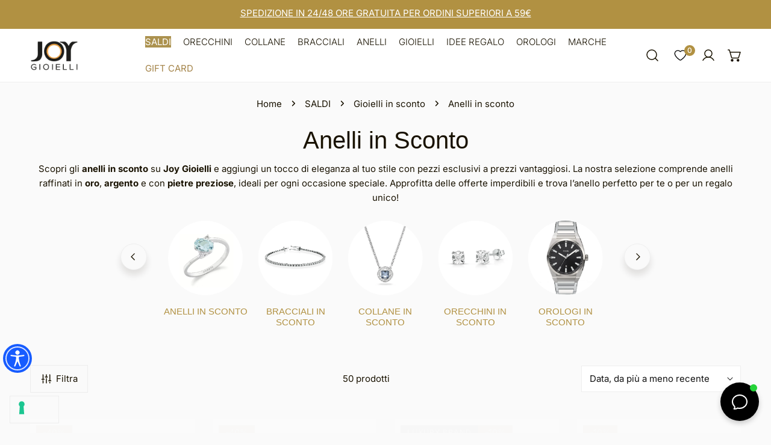

--- FILE ---
content_type: text/css
request_url: https://www.joygioielli.com/cdn/shop/t/29/assets/theme.css?v=87573657401467511421767771874
body_size: 5140
content:
.container,.container-narrow{padding-left:1.5rem;padding-right:1.5rem;width:100%;margin:0 auto;max-width:calc(var(--container-width, 1280px) + var(--fluid-offset) * 2)}@media (min-width: 1280px){.container,.container-narrow{padding-left:var(--fluid-offset, 5rem);padding-right:var(--fluid-offset, 5rem)}}.container-narrow{max-width:var(--narrow-container-width, 86rem)}.container-fluid{width:100%;margin:0 auto;padding-left:15px;padding-right:15px;max-width:calc(var(--fluid-container-width, 1620px) + var(--fluid-offset) * 2)}@media (min-width: 1280px){.container-fluid{padding-left:var(--fluid-offset, 5rem);padding-right:var(--fluid-offset, 5rem)}}.critical-hidden{display:inherit}.section__header{padding-bottom:var(--header-padding-bottom)}.container-full .section__header{padding-left:1.5rem;padding-right:1.5rem}.section__header.spacing--large{--header-padding-bottom: var(--header-padding-bottom-large)}@media (max-width: 639.98px){.section__header{--header-padding-bottom: var(--header-padding-bottom-mobile)}}.reverse-header .section__header{flex-flow:column-reverse}.section__header-with--button{align-items:center}.section__header-with--button>a.btn{margin-top:1.2rem}.section__header-with--button.text-left{align-items:flex-start}.section__header-with--button.text-right{align-items:flex-end}@media (min-width: 768px){.section__header-with--button.md\:text-left,.section__header-with--button.md\:text-center{justify-content:space-between;flex-direction:row!important;align-items:center}.section__header-with--button.md\:text-left>a.btn,.section__header-with--button.md\:text-center>a.btn{margin-top:0}.section__header-with--button.md\:text-right{justify-content:space-between;flex-direction:row-reverse!important;align-items:center}.section__header-with--button.md\:text-right>a.btn{margin-top:0}}.section__header--vertical .section__header--button{margin-top:2.4rem}@media (max-width: 639.98px){.section__header--vertical .section__header--button{margin-top:1.2rem}}.section__header--horizontal .section__subheading{margin-bottom:1.2rem}.section__header--horizontal .section__description{margin-top:1.2rem}@media (max-width: 767.98px){.section__header--horizontal .section__header--button{margin-top:1.2rem}}.section__heading{margin-bottom:0}.section__subheading{text-transform:uppercase;font-weight:700;color:rgba(var(--color-foreground),.75);margin-bottom:2.4rem}@media (max-width: 639.98px){.section__subheading{margin-bottom:1.2rem}}.section__description{margin-top:2.4rem}.flex-col-reverse .section__description{margin:0 0 1rem}.section__footer{margin-top:4rem}.shopify-policy__container{max-width:var(--container-width)!important}.f-section,#MainContent .shopify-policy__container{margin-top:var(--spacing-sections-mobile);margin-bottom:var(--spacing-sections-mobile)}@media (min-width: 768px){.f-section,#MainContent .shopify-policy__container{margin-top:var(--spacing-sections-desktop);margin-bottom:var(--spacing-sections-desktop)}}.f-section--flush{margin-top:0}.flush-top{margin-top:calc(var(--spacing-sections-mobile) * -1)}@media (min-width: 768px){.flush-top{margin-top:calc(var(--spacing-sections-desktop) * -1)}}.flush-bottom{margin-bottom:calc(var(--spacing-sections-mobile) * -1)}@media (min-width: 768px){.flush-bottom{margin-bottom:calc(var(--spacing-sections-desktop) * -1)}}.f-page-loading{overflow:hidden}.f-page-transition{position:fixed;top:0;left:0;width:100%;height:100%;z-index:999999;background:#fff;pointer-events:none;display:flex;align-items:center;justify-content:center;max-width:100vw;max-height:100vh}.f-page-transition.fade-out{opacity:0;animation:f-fade-out .45s ease forwards}.f-page-transition.fade-in{opacity:1;animation:f-fade-in .45s ease forwards}@keyframes pageTransitionSpinner{0%{transform:rotate(0)}50%{transform:rotate(180deg)}to{transform:rotate(360deg)}}.f-page-transition__spinner-content div{position:absolute;animation:pageTransitionSpinner 1s linear infinite;width:80px;height:80px;top:10px;left:10px;border-radius:50%;box-shadow:0 2px #0000004d;transform-origin:40px 41px}.f-page-transition__spinner{width:80px;height:80px;display:inline-block;overflow:hidden;background:transparent}.f-page-transition__spinner-content{width:100%;height:100%;position:relative;transform:translateZ(0) scale(.8);backface-visibility:hidden;transform-origin:0 0}.f-page-transition__spinner-content div{box-sizing:content-box}.f-card{border-radius:var(--card-corner-radius)}.f-card>.f-image{border-radius:var(--card-corner-radius)}.f-section-padding{padding-top:min(6rem,var(--section-padding-top, 0) * .75);padding-bottom:min(6rem,var(--section-padding-bottom, 0) * .75)}@media screen and (min-width: 1280px){.f-section-padding{padding-top:var(--section-padding-top, 0);padding-bottom:var(--section-padding-bottom, 0)}}.text-current{color:currentColor}.text-black{color:#000}.text-white{color:#fff}.text-gray{color:#e5e7eb}.text-red{color:#dc2626}.text-green{color:#16a34a}.text-primary{color:var(--color-primary)}.text-subtext{color:rgba(var(--color-foreground),.75)}.text-body{color:var(--color-text-body)}.text-heading{color:var(--color-text-heading)}.text-product-title{color:var(--color-product-title)}.mega-subtitle,.text-subheading{text-transform:var(--font-subheading-transform);font-size:var(--font-subheading-size, 16px);letter-spacing:var(--font-subheading-spacing, 0px);font-family:var(--font-subheading-family);font-weight:var(--font-subheading-weight)}.bg-main{background-color:var(--color-bg-1)}.bg-secondary{background-color:var(--color-bg-2)}.bg-field{background-color:var(--color-field-bg)}.bg-btn{background-color:var(--color-btn-bg)}.text-base,.text-medium,.text-desc-base{font-size:var(--font-body-size)}.text-sm,.text-small{font-size:1.4rem;line-height:2rem}.text-xs,.text-extra-small{font-size:1.2rem;line-height:1.6rem}.text-lg,.text-large{font-size:1.8rem;line-height:2.8rem}.text-xl,.text-extra-large{font-size:2rem;line-height:2.8rem}.text-h1{font-size:var(--font-h1-size)}.text-h2{font-size:var(--font-h2-size)}.text-h3{font-size:var(--font-h3-size)}.text-h4{font-size:var(--font-h4-size)}.text-h5{font-size:var(--font-h5-size)}.text-h6{font-size:var(--font-h6-size)}.text-desc-sm{font-size:calc(var(--font-body-size) * .85)}.text-desc-lg{font-size:calc(var(--font-body-size) * 1.2)}.text-upper{--btn-transform: uppercase;text-transform:uppercase}.text-lowercase{--btn-transform: lowercase;text-transform:lowercase}.text-capitalize{--btn-transform: capitalize;text-transform:capitalize}.text-normal{--btn-transform: none;text-transform:none}.whitespace-nowrap{white-space:nowrap}.font-light{font-weight:300}.font-normal{font-weight:400}.font-medium{font-weight:500}.font-semibold{font-weight:600}.font-bold{font-weight:700}.font-extrabold{font-weight:800}.font-black{font-weight:900}.font-body{font-family:var(--font-body-family)!important;font-weight:var(--font-body-weight)!important;font-style:var(--font-body-style)!important}.font-body-bolder{font-family:var(--font-body-family)!important;font-weight:var(--font-body-weight-bolder)!important;font-style:var(--font-body-style)!important}.font-heading{font-family:var(--font-heading-family)!important;font-weight:var(--font-heading-weight)!important;font-style:var(--font-heading-style)!important}.text-product-title{font-size:var(--font-pcard-title-size, 16px);color:var(--color-product-title);text-transform:var(--product-title-transform);font-weight:var(--font-pcard-title-weight)!important}.letter-tighter{letter-spacing:-.05em}.letter-tight{letter-spacing:-.025em}.letter-none{letter-spacing:0}.letter-wide{letter-spacing:.025em}.letter-wider{letter-spacing:.05em}.letter-widest{letter-spacing:.1em}.absolute{position:absolute}.relative{position:relative}.fixed{position:fixed}.sticky{position:sticky}.static{position:static}.inset-full{top:0;right:0;bottom:0;left:0}.inset-center{top:50%;left:50%;transform:translate3d(-50%,-50%,0)}.bg-none{background:none}.bg-fixed{background-attachment:fixed}.bg-cover{background-size:cover}.bg-contain{background-size:contain}.bg-auto{background-size:auto}.bg-center{background-position:center}.bg-no-repeat{background-repeat:no-repeat}.border{border:1px solid var(--color-border)}.border-rounded{border-radius:3px}.border-none{border:none}.border-top{border-top:1px solid var(--color-border)}.border-bottom{border-bottom:1px solid var(--color-border)}.w-screen{width:100vw}.h-screen{height:100vh}.h-auto{height:auto}.transition{transition:.3s all}.transition-none{transition:none}.overflow--x-hidden{overflow-x:hidden}.overflow--y-hidden{overflow-y:hidden}.overflow-visible{overflow:visible}.overflow-auto{overflow:auto}.overflow-scroll{overflow:scroll}.flex-1{flex:1}.flex-0{flex:0 0 auto}.flex-none{flex:none}.flex-wrap{flex-wrap:wrap}.flex-row-reverse{flex-direction:row-reverse}.flex-col-reverse{flex-direction:column-reverse}.bg-image{position:absolute;left:0;top:0;width:100%;height:100%;pointer-events:none}.bg-image img{width:100%;height:100%;object-fit:cover}.f-video__bg{display:block;max-width:100%;position:absolute;top:0;left:0;height:100%;width:100%;overflow:hidden;pointer-events:none}.f-video__bg iframe,.f-video__bg video{display:block;position:absolute;width:300%;height:100%;left:-100%;top:0;max-width:none;border:none}@media (min-width: 640px){.f-video__bg iframe,.f-video__bg video{left:auto;width:100%;object-fit:cover}}.f-video-wrapper[loading]{display:flex;align-items:center;justify-content:center;height:100%;width:100%;background:#0000004d}.f-video-wrapper[loading]:after{content:"";box-sizing:border-box;width:40px;height:40px;border-radius:50%;border-top:3px solid rgb(255,255,255);border-left:3px solid rgb(255,255,255);border-right:3px solid rgba(255,255,255,0);animation:f-spinner-smooth .6s linear infinite;z-index:100}.f-video-wrapper[loading]:before{animation-delay:-.5s}.bg-overlay{background:var(--color-overlay-bg, #000);opacity:calc(var(--color-overlay-alpha, 40) * 1%);position:absolute;left:0;top:0;width:100%;height:100%;pointer-events:none}.mega-title{font-size:var(--font-h2-size);line-height:1.4}.mega-title--large{font-size:var(--font-h1-size);line-height:1.25}@media (max-width: 639.98px){.mega-title{font-size:var(--font-h3-size)}}.mega-description{font-size:var(--font-body-size)}.mega-description--large{font-size:var(--font-h6-size)}@media (max-width: 639.98px){.mega-description--large{font-size:var(--font-body-size)}}.f-text-blocks>*{margin:2.4rem 0 0}.f-text-blocks>*:first-child{margin-top:0}.f-text-blocks>*:only-child{margin:0}.f-text-blocks>.f-text-blocks__btn:last-child{margin-top:3.2rem}.f-text-blocks.f-slider__content>.f-text-blocks__btn:last-child{margin-top:4rem}.f-text-blocks__btn{display:inline-flex;align-items:center;gap:2rem}@media (max-width: 639.98px){.f-text-blocks .text-subheading+*{margin-top:1.2rem}.f-text-blocks.f-slider__content>.f-text-blocks__btn:last-child{margin-top:3.2rem}.f-text-blocks.f-slider__content .text-subheading+*{margin-top:2.4rem}}.prevent-scroll{overflow:hidden}.scroll-container{overflow-y:auto}.scroll-container::-webkit-scrollbar{width:var(--f-scrollbar-width, 3px)}.scroll-container::-webkit-scrollbar-thumb{background:rgba(var(--color-foreground),.7);border-radius:2px}.scroll-container::-webkit-scrollbar-thumb:hover{background:rgba(var(--color-foreground),.8)}.icon-setting{width:20px;height:20px;margin-right:8px;stroke-width:1.5;fill:currentColor}.icon-setting--small{width:14px;height:14px}.icon-setting--medium{width:20px;height:20px}.icon-setting--large{width:24px;height:24px}.icon-setting.f-icon-tiktok{height:18px}.f-animate-pulse{animation:f-pulse 1s cubic-bezier(.4,0,.6,1) infinite;display:inline-flex}@keyframes f-pulse{50%{opacity:.5}}@keyframes f-fade-in{0%{opacity:0}to{opacity:1}}@keyframes f-fade-in-up{0%{opacity:0;transform:translate3d(0,30px,0)}to{opacity:1;transform:translateZ(0)}}@keyframes f-fade-out{0%{opacity:1}to{opacity:0}}@keyframes f-fade-out-down{0%{opacity:1;transform:translateZ(0)}to{opacity:0;transform:translate3d(0,30px,0)}}@keyframes textUnderlinedAnimatedKeyframes{0%{transform:scaleX(1);transform-origin:right}50%{transform:scaleX(0);transform-origin:right}51%{transform-origin:left}to{transform:scaleX(1)}}@keyframes inventory-pulse{0%{opacity:.6}to{transform:scale(2.5);opacity:0}}@keyframes f-spinner-smooth{to{transform:rotate(360deg)}}.f-mobile-nav .f-mobile-nav__inner{padding:2.4rem 2rem}@media (max-width: 1023.98px){.site-header__mobile-logo--center .mobile-nav-toggle{margin-top:6px}}.site-footer__copyright-wrapper{border-top:1px solid #dedede;width:100%;text-align:center;padding-top:10px}.site-footer__social-links,.site-footer__bottom-menu-payment{justify-content:center;width:100%}.site-footer__selectors{display:none}.site-footer__newsletter-description{display:flex;align-items:baseline;font-size:12px;margin-top:10px;text-align:left}.site-footer__newsletter-description input{margin-right:5px;position:relative;top:3px}.f-site-nav__dropdown--mega .f-site-nav__dropdown--level3 .f-site-nav__sub-link{padding:.1rem 0!important;font-size:14px}[data-index="4"] .f-grid-4-cols{grid-template-columns:1fr 2fr 1fr}[data-index="4"] .f-grid-4-cols .HeaderMenu-SubMenuList-2 .list-none{display:grid;grid-template-columns:repeat(2,minmax(0,1fr));flex:1;min-width:25rem}[data-index="7"] .f-grid-4-cols{grid-template-columns:8fr 3fr}[data-index="7"] .f-grid-4-cols .HeaderMenu-SubMenuList-1 .list-none{display:grid;grid-template-columns:repeat(4,minmax(0,1fr));flex:1;min-width:25rem}[data-index="7"] .f-grid-4-cols .HeaderMenu-SubMenuList-1 .list-none>li:nth-child(1),[data-index="7"] .f-grid-4-cols .HeaderMenu-SubMenuList-1 .list-none>li:nth-child(2){border-bottom:1px solid #dedede;padding:.6rem 0 1.3rem;margin-bottom:1.4rem}[data-index="7"] .f-grid-4-cols .HeaderMenu-SubMenuList-1 .list-none>li:nth-child(2){grid-column:span 3}[data-index="7"] .f-grid-4-cols>li:nth-child(2){background-color:#202020;padding:2rem;position:relative;top:-2rem}[data-index="7"] .f-grid-4-cols>li:nth-child(2)>.focus-inset,[data-index="7"] .f-grid-4-cols>li:nth-child(2)>.focus-inset:hover{color:#b4955c!important}[data-index="7"] .f-grid-4-cols>li:nth-child(2) a{color:#fff!important}[data-index="7"] .f-site-nav__dropdown--mega .f-site-nav__dropdown-inner>.list-none>.f-site-nav__sub-item:not(:last-child){border-right:0px}[data-index="7"] .f-site-nav__dropdown--mega ul.f-grid{gap:2rem}.variant-picker__option--soldout,.f-product-single__block-tax,.sticky-atc-bar .f-quantity{display:none}.f-modal-quickview .f-product-single__title{font-size:1.8rem}.f-single-product--information{row-gap:32px}.f-product-single__block-tax{display:none}.f-product-single__title{font-size:1.8rem}.custom-attributes{display:flex;flex-wrap:wrap;font-size:14px;//background-color:white;//padding:10px;//border:1px solid #eee}.custom-attributes .border-top{border:0px}.custom-attributes .border-top:first-letter{text-transform:uppercase}.custom-attributes .column{flex-basis:50%;box-sizing:border-box;padding:0 5px 5px 0}.custom-attributes .column .inner{background-color:#fff6;padding:5px;border:1px solid #eeeeee;height:100%}.custom-attributes .column .inner .font-medium{color:#ccac5d}.custom-attributes .column .inner img{float:left;width:30px;margin-right:10px}.f-product-single__block--title{margin-top:1rem}.f-product-single__block{margin:1.2rem 0!important}.f-price{font-weight:500;font-size:2.4rem}.f-product-single__block--custom_liquid{margin:0rem 0}.f-product-single__block--price{margin-bottom:.8rem}.f-product-single__block--variant_picker{margin-bottom:0rem!important}.f-product-single__block--buy_buttons{margin-top:1.5rem!important;margin-bottom:0!important}.f-product-single__block--inventory_status{margin-top:1.5rem!important}.f-inventory--low{--status-color: #ccac5d !important}[data-only-image=true] .f-grid-2-cols{grid-template-columns:repeat(1,minmax(0,1fr))}.f-inventory-status f-progress-bar{display:none!important}.f-inventory--low{--status-color: black !important}.f-inventory--icon-text{color:#000!important;font-weight:500}.f-price--on-sale .f-price-item--regular{color:rgba(var(--color-foreground),.4)!important;font-size:1.8rem}.f-price,.product-card__title{color:#000}.product-card__vendor{color:#ccac5d!important;font-weight:500}@media (min-width: 768px){#MainContent .shopify-policy__container{margin-top:50px}}#MainContent .shopify-policy__container h1{color:#ccac5d}#MainContent .shopify-policy__container h2.tt-title strong{font-weight:500;font-size:var(--font-h3-size)}.shopify-policy__body .rte span{font-family:var(--font-body-family)!important;font-style:var(--font-body-style)!important}h1,h2,h3,h4,h5,h6,.h1,.h2,.h3,.h4,.h5,.h6,.h0,.h-xl{font-weight:300!important}.page-misure #page_misure h2{display:none}.page-misure h1{max-width:900px;margin:auto;text-align:left;padding:4rem 4rem 2rem;color:#000;background-color:#dbd5c3}#page_misure{max-width:900px;margin:auto}[id^=PopupModal-SizeChart-template] .f-modal__inner,#page_misure .misure_header{background-color:#dbd5c3}[id^=PopupModal-SizeChart-template] .f-modal__inner,[id^=PopupModal-SizeChart-template] .rte.py-md.px-sm{padding:0}[id^=PopupModal-SizeChart-template] .rte.py-md.px-sm p,#page_misure .rte.py-md.px-sm p{margin:0}[id^=PopupModal-SizeChart-template] .rte.py-md.px-sm h2,#page_misure h1{padding:4rem 4rem 0;color:var(--color-btn-bg)}[id^=PopupModal-SizeChart-template] .rte.py-md.px-sm h2+p,#page_misure h2+p{padding:0rem 4rem 1rem;color:#000}[id^=PopupModal-SizeChart-template] .rte.py-md.px-sm p img,#page_misure p img{width:100%}[id^=PopupModal-SizeChart-template] .rte.py-md.px-sm table,#page_misure table{background-color:#fff;padding:4rem;width:100%;table-layout:auto}[id^=PopupModal-SizeChart-template] .rte.py-md.px-sm table tbody tr:nth-child(odd),#page_misure table tbody tr:nth-child(odd){background-color:#f6f6f6}[id^=PopupModal-SizeChart-template] .rte.py-md.px-sm table td,#page_misure table td{text-align:center;padding:9px 0}@media (max-width: 1023.98px){[id^=PopupModal-SizeChart-template] .rte.py-md.px-sm h2,#page_misure h2{padding:4rem 2rem 0;color:#000}[id^=PopupModal-SizeChart-template] .rte.py-md.px-sm h2+p,#page_misure h2+p{padding:0rem 2rem;color:#000}[id^=PopupModal-SizeChart-template] .rte.py-md.px-sm table,#page_misure table{padding:2rem}}#fidelity-joy-logo img{max-width:234px;height:auto;margin:auto}#fidelity-joy-logo responsive-image{--aspect-ratio: 2!important}#fidelity-joy-logo.f-hero--small{--hero-height: 18rem}@media (min-width: 768px){#fidelity-joy-logo.f-hero--small{--hero-height: 24rem}}#mapLL{height:600px;width:100%;z-index:98}.stores-list a.link-store{text-decoration:none}.stores-list .multicolumn-card__info{padding:20px;background-color:#fff;margin-top:0}.stores-list .multicolumn-card__info .rte{margin-top:0rem}.stores-list .multicolumn-card__info h2{color:#ccac5d}@media (min-width: 1024px){.site-header--design-1 .site-header__center{flex:4!important}}.f-customer h4.form-message{font-size:17px!important;text-transform:none}.f-site-nav__arrow{display:none}.custom-product-su-misura{padding:20px 20px 10px;background-color:#fff;border:1px solid #eee}.custom-product-su-misura p{margin-bottom:0}.custom-product-su-misura a{text-decoration:underline}.custom-product-su-misura .form-label{display:none}.custom-product-su-misura .form-control{margin-top:20px;background-color:#ffffff80}.custom-product-su-misura .mb-2{margin-bottom:15px;color:#ccac5d;text-transform:uppercase}.custom-product-su-misura .mb-2 strong{font-weight:500}.custom-product-su-misura .open-size-chart .btn--link{margin-top:10px}.f-search-drawer .f-drawer__header #f-search-drawer-input{border-bottom:solid 1px #ddd}.f-search-drawer .f-drawer__header .f-search-drawer__field .input-focus-border{background:#ddd}@media only screen and (min-width: 1024px){#Drawer-Search{width:100%;min-height:0;height:auto}.f-search-drawer .f-drawer__header{padding:4rem 22rem!important;background:#fff}.clerk.clerk-instant-search-container.clerk-live-search-container.clerk-instant-search-visible{right:20px}}.btn{text-transform:uppercase!important}.product-card .product-card__vendor{font-size:1.8rem!important;font-weight:500}.product-card .f-price{font-size:1.8rem!important;font-weight:500;color:#000}.product-card .product-card__title{font-weight:300!important}.f-product-quickview .f-product__vendor{font-size:1.8rem!important;font-weight:500;color:#ccac5d;margin-bottom:0}.f-product-quickview .f-price-item{font-size:1.8rem!important;color:#000;font-weight:500}.f-site-nav__sub-item:not(.f-site-nav__sub-item--level3)>.f-site-nav__sub-link[href="/collections/orecchini-in-sconto"],.f-site-nav__sub-item:not(.f-site-nav__sub-item--level3)>.f-site-nav__sub-link[href="/collections/collane-in-sconto"],.f-site-nav__sub-item:not(.f-site-nav__sub-item--level3)>.f-site-nav__sub-link[href="/collections/bracciali-in-sconto"],.f-site-nav__sub-item:not(.f-site-nav__sub-item--level3)>.f-site-nav__sub-link[href="/collections/anelli-in-sconto"],.f-site-nav__sub-item:not(.f-site-nav__sub-item--level3)>.f-site-nav__sub-link[href="/collections/offerte-orologi"],.f-site-nav__sub-item:not(.f-site-nav__sub-item--level3)>[href="/collections/offerte-gioielli"],.f-site-nav__sub-item:not(.f-site-nav__sub-item--level3)>[href="/collections/offerte"],.f-site-nav__sub-item:not(.f-site-nav__sub-item--level3)>[href="/collections/idee-regalo"]{color:#b4955c!important}.f-site-nav__sub-item:not(.f-site-nav__sub-item--level3)>.f-site-nav__sub-link[href="/collections/orecchini-in-sconto"] span:after,.f-site-nav__sub-item:not(.f-site-nav__sub-item--level3)>.f-site-nav__sub-link[href="/collections/collane-in-sconto"] span:after,.f-site-nav__sub-item:not(.f-site-nav__sub-item--level3)>.f-site-nav__sub-link[href="/collections/bracciali-in-sconto"] span:after,.f-site-nav__sub-item:not(.f-site-nav__sub-item--level3)>.f-site-nav__sub-link[href="/collections/anelli-in-sconto"] span:after,.f-site-nav__sub-item:not(.f-site-nav__sub-item--level3)>.f-site-nav__sub-link[href="/collections/offerte-orologi"] span:after,.f-site-nav__sub-item:not(.f-site-nav__sub-item--level3)>[href="/collections/offerte-gioielli"] span:after,.f-site-nav__sub-item:not(.f-site-nav__sub-item--level3)>[href="/collections/offerte"] span:after,.f-site-nav__sub-item:not(.f-site-nav__sub-item--level3)>[href="/collections/idee-regalo"] span:after{width:100%!important}.f-mobile-nav__subitem [href="/collections/orecchini-in-sconto"],.f-mobile-nav__subitem [href="/collections/collane-in-sconto"],.f-mobile-nav__subitem [href="/collections/bracciali-in-sconto"],.f-mobile-nav__subitem [href="/collections/anelli-in-sconto"],.f-mobile-nav__subitem [href="/collections/offerte-orologi"],.f-mobile-nav__subitem [href="/collections/offerte-gioielli"],.f-mobile-nav__subitem [href="/collections/offerte"],.f-mobile-nav__subitem [href="/collections/idee-regalo"]{color:#b4955c!important;text-decoration:underline;font-weight:500}.f-mobile-nav__sub-item.f-mobile-nav__sub-item--level3 a{color:inherit!important;text-decoration:none!important;font-weight:400}@media (max-width: 639.98px){.f-popup__image{max-height:416px;margin:-3rem -3rem 2rem!important;padding:0}}.f-section .f-customer.f-customer__account h1{text-align:center;color:#ccac5d}.f-section .f-customer.f-customer__account>div:first-child{text-align:center}@media (min-width: 768px){.f-cart__footer>*{width:55rem!important}.f-cart__footer .totals{justify-content:space-between!important}.f-cart__footer .tax-note{text-align:left!important}}.cart-custom-section-wrap{margin:0;text-align:left;padding:20px 20px 15px;background-color:#fff;border:solid 1px #e9e7e7;margin-bottom:1.2rem}.cart-custom-section-wrap p{margin-bottom:0}.f-radio input,.f-radio .checkmark{border-radius:100%}.f-radio+.f-radio{margin-left:30px}.cart-custom-section-title{text-transform:uppercase;font-weight:600;color:#000}.invalid-feedback{color:red}.f-cart-item__details>*{max-width:none!important}.cart__checkout-button{margin-top:2rem}.f-checkbox input{border:1px solid #444444!important}.f-checkbox .checkmark{position:absolute;left:1px}.f-checkbox{padding-left:30px!important}.f-popup__teaser{left:auto!important;right:7rem!important}.hero-link-banner{width:100%;height:100%;display:block;position:absolute;left:0;top:0}.bg-luxury{margin-left:-1.6rem;padding-left:1.6rem}.bg-luxury svg,.bg-luxury>a.f-mobile-nav__sub-link{color:#ccac5d!important}.bg-luxury .f-mobile-nav__sub-item.f-mobile-nav__sub-item--level3 a.f-mobile-nav__sub-link{color:#ccac5d!important}@media (max-width: 639.98px){body .iubenda-tp-alert-btn[data-tp-float][data-tp-float=bottom-left],body .iubenda-tp-alert-btn[data-tp-float][data-tp-float=bottom-right],body .iubenda-tp-btn[data-tp-float][data-tp-float=bottom-left],body .iubenda-tp-btn[data-tp-float][data-tp-float=bottom-right],body .iubenda-uspr-btn[data-tp-float][data-tp-float=bottom-left],body .iubenda-uspr-btn[data-tp-float][data-tp-float=bottom-right]{bottom:70px!important;left:0!important}}@media (max-width: 639.98px){.f-popup__image{display:none}}.f-cart-drawer__buttons [type=submit]{display:none}.f-cart-drawer__buttons .btn--secondary{width:100%;--color-border: var(--color-btn-bg);background:var(--color-btn-bg);color:var(--color-btn-text);border:none}.f-badge.f-badge--luxury{color:#fff;background-color:#202020;text-transform:uppercase;font-size:12px;font-weight:500;letter-spacing:1px;float:right}.f-product-single .f-badge.f-badge--luxury{margin-top:3px}.f-facets__container--drawer .f-facets__wrapper{padding:2.4rem 3rem!important}.f-mobile-nav__inner{padding:2.4rem 2rem!important}.mobile-sticky-bar .btn{text-transform:none!important}.f-facets__item span:first-letter{text-transform:uppercase}.hidden-filter,.sticky-atc-bar__variant-select{display:none}@media (max-width: 639.98px){.f-popup__teaser{display:none!important}}@media (max-width: 1023.98px){.site-header__search.f-tablet-hidden{display:block}}@media (max-width: 639.98px){.site-header__search.f-tablet-hidden{display:none}.breadcrumbs--sep{margin:0 .5rem!important}.breadcrumbs{padding-top:0}}[data-index="7"] .f-grid-4-cols .HeaderMenu-SubMenuList-1>ul.list-none{column-count:4;display:block;padding-top:60px;position:relative}[data-index="7"] .f-grid-4-cols .HeaderMenu-SubMenuList-1>ul.list-none>li:nth-child(1){position:absolute;top:-10px;width:50%;left:0;border:0;margin:0}[data-index="7"] .f-grid-4-cols .HeaderMenu-SubMenuList-1>ul.list-none>li:nth-child(2){position:absolute;top:16px;width:100%;left:0;padding-bottom:4px}.f-mobile-nav__sub-item.f-mobile-nav__sub-item--level3 a.f-mobile-nav__sub-link[href="/collections/pandora"]{color:#b4955c!important;font-weight:700}[data-index="7"] .f-grid-4-cols .HeaderMenu-SubMenuList-1>ul.list-none [href="/collections/pandora"]{color:#b4955c!important;font-weight:700}[data-index="7"] .f-grid-4-cols .HeaderMenu-SubMenuList-1>ul.list-none [href="/collections/pandora"]:hover{color:currentColor!important}a.prvw__branding_link{display:none}.f-mobile-nav__arrow{width:100%!important;right:0!important;padding-right:6px}.f-mobile-nav__arrow-icon{justify-content:end!important}.f-product-single__info .cart-custom-section-wrap{background-color:#fff6;border:1px solid #eeeeee}.product-card__badge.badge-novita{left:auto;right:1rem}.f-badge--novita,.f-badge.f-badge--novita{background:#ccac5d;text-transform:uppercase;font-size:12px;font-weight:500;padding:.4rem 1rem;float:right}.f-product-single__block--custom_liquid .f-badge--novita,.f-product-single__block--custom_liquid .f-badge.f-badge--novita{top:2px;padding:2px 10px}.f-product-single__block--custom_liquid .f-badge.f-badge--luxury{margin-left:6px}@media (min-width: 760px){[data-section-type=collection-list] .xl\:f-grid-1-cols{max-width:150px;margin:auto}[data-section-type=collection-list] .xl\:f-grid-2-cols{max-width:300px;margin:auto}[data-section-type=collection-list] .xl\:f-grid-3-cols{max-width:500px;margin:auto}[data-section-type=collection-list] .xl\:f-grid-4-cols{max-width:700px;margin:auto}}[data-section-type=collection-list] .f-grid-1-cols,[data-section-type=collection-list] .f-grid-2-cols,[data-section-type=collection-list] .f-grid-3-cols,[data-section-type=collection-list] .f-grid-4-cols{justify-content:center}.gift-card__buttons{max-width:300px!important}.f-customer__register .login-with-account{margin-bottom:20px!important}.f-customer__register .login-with-account+.login-with-account{margin-bottom:40px!important;text-align:justify}.mb-40{margin-bottom:40px}@media (min-width: 760px){.fidelity-col{width:70%}}.f-hero__button-list{list-style:none;padding:0;display:inline-flex;align-items:center;gap:2rem}@media (max-width: 639.98px){.f-hero__button-list{display:inline-grid}}fieldset.js-filter{border:0px;padding:0}fieldset.js-filter legend{margin-bottom:0}.f-sharing__links{list-style:none;padding:0}.f-site-nav__dropdown--mega ul.menu_marche{grid-template-columns:75% 25%}.menu_marche_sub{column-count:3;column-gap:20px}
/*# sourceMappingURL=/cdn/shop/t/29/assets/theme.css.map?v=87573657401467511421767771874 */


--- FILE ---
content_type: text/css
request_url: https://www.joygioielli.com/cdn/shop/t/29/assets/cart-drawer.css?v=129548967273082975291757583978
body_size: 540
content:
.f-cart-drawer .f-drawer__header:after{content:"";right:2rem;left:2rem;position:absolute;bottom:0;height:1px;display:block;background-color:var(--color-border)}.f-cart-drawer__inner{padding-right:2px}.f-cart-drawer .f-drawer__scroller{padding:0 2rem}.f-cart-drawer .f-drawer__footer,.f-cart-drawer .f-drawer__header{padding-left:2rem;padding-right:2rem}.f-cart-drawer .f-drawer__header{padding:1.6rem 2rem}.f-cart-drawer .f-drawer__close{top:.8rem;right:1rem}.f-cart-drawer__item{padding:2rem 0}.f-cart-drawer__item+.f-cart-drawer__item{margin-top:1.6rem}@media (min-width: 768px){.f-cart-drawer__item{padding:2.4rem 0}}.f-cart-drawer__option{line-height:2.2rem;color:var(--color-foreground)}.f-cart-drawer__option:not(:only-child){margin-bottom:.2rem}.f-cart-drawer__product{display:flex;align-items:flex-start}.f-cart-drawer__product-image{width:80px;flex:0 0 auto}.f-cart-drawer__product-prices>*{font-weight:500}.f-cart-drawer__product-info{flex:1;padding-left:1.2rem}.f-cart-drawer__product-header{margin-bottom:4px}.f-cart-drawer__product-header+.f-cart-drawer__product-prices{margin-bottom:5px;margin-top:-2px}.f-cart-drawer__product-name{margin:0;padding-right:1.5rem}.f-cart-drawer__product-name:hover{color:var(--color-link-hover)}.f-cart-drawer__product-tuning{margin-top:12px;display:flex;align-items:center;justify-content:space-between}.f-cart-drawer__product .f-quantity{height:38px;width:110px}.f-cart-drawer__remove{font-family:var(--font-body-family);font-weight:var(--font-body-weight);font-style:var(--font-body-style);font-size:14px;height:auto!important;margin-left:12px;line-height:1!important;text-transform:capitalize}.f-cart-drawer__remove:after{bottom:0!important}.f-cart-drawer__notice{margin-bottom:10px}.f-cart-drawer__totals{padding:0;margin-bottom:.8rem}.f-cart-drawer__totals>*{margin:0}.f-cart-drawer .collapsible__content-inner{padding:2rem 0}.f-cart-drawer__shipping-message p:first-child{font-weight:700}.f-cart-drawer__shipping-buttons{margin-top:1.6rem}.f-cart-drawer__shipping-buttons .btn+.btn{margin-top:10px}.f-cart-drawer__empty-text,.f-cart-drawer__no-cookies-text,.f-cart-drawer__empty,.f-cart-drawer.is-empty .f-cart-drawer__items,.f-cart-drawer.is-empty .f-drawer__footer,.f-cart-drawer.is-empty .cart-link__count{display:none}.f-cart-drawer.is-empty .f-cart-drawer__empty-text,.f-cart-drawer.is-empty .f-cart-drawer__empty,.f-cart-drawer.cookies-disabled .f-cart-drawer__no-cookie-text{display:block}.f-cart-drawer__item .f-notification{margin-top:1rem}.f-cart-drawer .f-gift-wrapping{padding-bottom:1.3rem}.f-cart-drawer .f-gift-wrapping--label{padding-bottom:0}.f-cart-drawer .f-gift-wrapping--icon{top:4px;width:1.6rem;height:1.6rem}.f-cart-drawer .f-gift-wrapping--text{line-height:2.2rem}.f-cart-drawer .f-drawer__footer{border-top:1px solid var(--color-border);padding-bottom:2.4rem;padding-top:1.3rem}.f-cart-drawer .f-drawer__footer .collapsible__button{font-size:calc(var(--font-body-size) * 1px);padding-top:1.2rem;padding-bottom:1.2rem}.f-cart-drawer .f-drawer__footer .collapsible__button-text{line-height:2.4rem}.f-cart-drawer .f-drawer__footer .collapsible__content-inner{padding-left:3px;padding-right:3px}.f-cart-drawer .f-drawer__footer .f-drawer__gift-wrapping+.block{border-top:1px solid var(--color-border)}.f-cart-drawer__block-text,.f-cart-drawer__block-image{margin:1.6rem 0}.f-cart-drawer__discounts ul{padding-top:2rem}.f-cart-drawer__buttons.f-cart-drawer__view-cart{gap:8px}.f-cart-drawer__buttons.f-cart-drawer__view-cart [data-checkout-button]{flex:1}@media (max-width: 767.98px){.f-cart-drawer__buttons.f-cart-drawer__view-cart a{flex:1}}@media (min-width: 768px){.f-cart-drawer__buttons.f-cart-drawer__view-cart a{padding:0 2.9rem}}.f-cart-drawer__buttons .agree-terms{width:100%;padding-bottom:12px}.f-cart-drawer__buttons .f-checkbox{margin-top:0}.f-cart-drawer__buttons+.f-cart-drawer__block-subtotal{margin-top:6px}.f-cart-drawer__block-subtotal+.f-cart-drawer__buttons{margin-top:2rem}.f-cart-drawer__block-subtotal~.block{margin-top:16px}.f-cart-drawer .block+.f-cart-drawer__block-subtotal,.f-cart-drawer .block+.f-cart-drawer__buttons{margin-top:16px}.f-cart-drawer .f-incart{margin-top:15px}.f-cart-drawer__subtotal-value{font-weight:500;line-height:2.4rem}.f-cart-drawer__subtotal{font-weight:500;font-family:var(--font-body-family);line-height:2.6rem}.f-cart-drawer__empty{max-width:30rem;margin:0 auto;width:100%}.f-cart-drawer__empty .btn-cart-emtpy{width:100%}.f-cart-drawer__empty .btn-cart-emtpy:not(:last-child){margin-bottom:1.2rem}.f-cart-drawer__empty-text:not(:only-child){margin-bottom:2.4rem}.f-cart-drawer__empty-text{margin-top:3rem}.f-cart-drawer__product-price~.f-cart-drawer__product-price{margin-left:5px}.f-cart-recommendations__item{width:100%;margin-right:1.2rem}.f-cart-recommendations__title{line-height:1.625}.f-cart-recommendations__wrapper{margin-top:2rem}.f-cart-recommendations .flickity-page-dots{bottom:-2.4rem}.f-cart-recommendations .product-card{padding-bottom:0}.f-cart-recommendations .product-card .f-product-form{margin-bottom:0!important}.f-cart-recommendations .product-card--list .product-card__atc{width:4rem!important;height:4rem;justify-content:center;align-items:center;padding:0;border:1px solid var(--color-border)!important;margin-bottom:0!important;margin:0}.f-cart-recommendations .product-card--list .product-card__atc-icon{display:inline-flex}.f-cart-recommendations .product-card--list .product-card__atc-icon svg{width:2rem;height:2rem}.f-cart-recommendations .product-card--list .product-card__atc-text{display:none}.f-cart-recommendations .product-card--list .product-card__actions{position:absolute;left:auto;margin-top:0;right:10px;bottom:10px}.f-cart-recommendations .product-card--list .f-product-form{margin-right:0}.f-cart-recommendations .product-card--list .product-card__image-wrapper{width:8rem}.f-cart-recommendations .product-card__wrapper{padding:1rem}.f-cart-recommendations .product-card__badge{display:none}.foxkit-cart-countdown-hook,.foxkit-cart-goal-hook{padding:0 3rem}.foxkit-cart-countdown-hook:empty,.foxkit-cart-goal-hook:empty{display:none}.foxkit-cart-goal-hook foxkit-cart-goal{margin-bottom:15px;padding-top:10px}.foxkit-cartgoal__title{font-size:1.6rem}.f-incart .f-incart__title{font-size:16px}
/*# sourceMappingURL=/cdn/shop/t/29/assets/cart-drawer.css.map?v=129548967273082975291757583978 */


--- FILE ---
content_type: text/css
request_url: https://www.joygioielli.com/cdn/shop/t/29/assets/footer.css?v=12581510661932495501757583978
body_size: 107
content:
.site-footer{--font-weight-footer-heading: calc(var(--font-body-weight, 400) + 100)}.site-footer .f-column{width:100%}@media (min-width: 1024px){.site-footer .f-column{width:calc(var(--column-width) * 1%)}.site-footer .f-column[data-column-type=empty_column]{width:calc(var(--column-width) * 1px);flex:0 0 auto;padding:0}}.site-footer li{line-height:32px}.site-footer__top{padding:5.5rem 0 1.5rem}@media (max-width: 1023.98px){.site-footer__top .f-flex{flex-wrap:wrap}}@media (max-width: 1023.98px){.site-footer__top .f-column[data-column-type=empty_column]{display:none}}@media (max-width: 639.98px){.site-footer__top{padding-top:3.2rem}}.site-footer__bottom{padding:5rem 0 4.8rem}@media (max-width: 639.98px){.site-footer__bottom{padding-bottom:3.2rem;padding-top:1rem}}.site-footer__bottom .f-linklist{row-gap:10px}.site-footer__bottom-row{display:flex;justify-content:space-between;flex-flow:row wrap;gap:2.4rem}.site-footer__bottom-row+.site-footer__bottom-row{margin-top:2.4rem}.site-footer__bottom-menu-payment{gap:2.4rem;flex-wrap:wrap}.site-footer__copyright{margin:0;line-height:32px}.site-footer__copyright span a{text-decoration:underline}.site-footer__selectors{gap:2.4rem}.site-footer__block-heading{margin-bottom:1.2rem;color:currentColor}@media (max-width: 639.98px){.site-footer__block-heading{padding:0;margin:0;line-height:5rem}}.site-footer__block .rte{margin-bottom:2.4rem}@media (max-width: 1023.98px){.site-footer__block-content{padding-bottom:2rem}}.site-footer__contact--has-divider{border-bottom:1px solid var(--color-border)}.site-footer__contact h3,.site-footer__contact h2{margin:0;font-size:var(--font-body-size);color:currentColor}@media (min-width: 640px) and (max-width: 1023.98px){.site-footer__contact h3,.site-footer__contact h2{display:block;width:100%;text-align:center}}.site-footer__contact-inner{padding:20px 0 10px;margin:0 -15px}.site-footer__contact-inner>*{padding:0 15px 10px}.site-footer__contact-inner div span:first-child{margin-right:6px}.site-footer .payment-icons{display:flex;align-items:center;gap:1rem}.site-footer .payment-icons li{display:inline-flex}.site-footer .payment-icons .f-icon{width:40px;height:auto}.site-footer__social-links .social-links{margin:-5px -16px;flex-wrap:wrap}.site-footer__social-links .social-links a{padding:5px 16px}@media (max-width: 639.98px){.site-footer__social-links .social-links{justify-content:center}}.site-footer__social-links svg{margin-right:0}@media (min-width: 1023.98px){.site-footer summary{pointer-events:none}}@media (max-width: 639.98px){.site-footer .language-switcher+.country-switcher .f-disclosure-list{right:0;left:auto}.site-footer__copyright-wrapper{order:2}}.site-footer__newsletter-description{margin-top:1.6rem}@media (min-width: 768px){.site-footer__newsletter-description{margin-top:1.2rem}}.site-footer__newsletter-description *{color:rgba(var(--color-foreground),.8)}.site-footer__newsletter-description a{text-decoration:underline}
/*# sourceMappingURL=/cdn/shop/t/29/assets/footer.css.map?v=12581510661932495501757583978 */


--- FILE ---
content_type: text/javascript
request_url: https://eu1-config.doofinder.com/2.x/6e468884-b1d2-4945-a530-7db6f47a6834.js
body_size: 1859
content:
(function (l, a, y, e, r, s, _) {
  l['DoofinderAppsObject'] = r; l[r] = l[r] || function () { (l[r].q = l[r].q || []).push(arguments) };
  s = a.createElement(y); s.async = 1; s.src = e; _ = a.getElementsByTagName(y)[0]; _.parentNode.insertBefore(s, _)
})(window, document, 'script', 'https://cdn.doofinder.com/apps/loader/2.x/loader.min.js', 'doofinderApp');

doofinderApp("config", "store", "6e468884-b1d2-4945-a530-7db6f47a6834")
doofinderApp("config", "zone", "eu1")

doofinderApp("config", "settings",
[{"vsn":"1.0","apps":[{"name":"layer","type":"search","options":{"trigger":"#shopify-section-sections--21875193610586__header > sticky-header > site-header > div.container > div > div.site-header__right > div > div.header-search-form, #Drawer-Search, .header-search-form ","zone":"eu1","url_hash":true},"overrides":{"autoload":{"mobile":null,"desktop":null},"layout":"Fullscreen","custom_css":{"mobile":[".dfd-carousel-content .dfd-card {\n    border: transparent;\n}\n.dfd-card {\n    border-width: 0px;\n}\n.dfd-card-brand {\n    color: #C7AD68;\n    font-size: 1.8rem !important;\n    font-weight: 500;\n    text-transform: uppercase\n}\n.dfd-card-price--sale {\n    color: #000;\n}\n.dfd-card-content.dfd-card-flex {\n    font-family: Helvetica, 'Helvetica Neue', Arial, 'Lucida Grande', sans-serif;;\n}\n.dfd-fullscreen.dfd-animate .dfd-layer {\n    max-height: 100%;\n    overflow-y: auto;\n    margin-top: 129px;\n    background: #F8F6F4;\n}\n.dfd-card-flags .dfd-flags-container>div {\n    padding: 3px 8px;\n    font-size: 14px;\n}\n.dfd-fullscreen .dfd-header .dfd-searchbox {\n    grid-column: 1 / span 2;\n    background: #F8F6F4;\n}\n.dfd-guided-filters-card img {\n    max-width: 100px;\n    max-height: 80px;\n    display: none\n}\n.dfd-slider {\n    background-color: #f8f6f4;\n}\n.dfd-facet+.dfd-facet {\n    margin-top: 32px;\n    background-color: #f8f6f4;\n}\n.dfd-facet-title {\n    background-color: #f8f6f4;\n}\n.dfd-facet-content.dfd-facet-type-term.dfd-facet-layout-list {\n    background-color: #f8f6f4;\n}\n.dfd-fullscreen .dfd-meta {\n    background-color: #f8f6f4;\n}\n.dfd-card:hover {\n    border-color: transparent;\n    box-shadow: none;\n}\n.dfd-card:hover .dfd-card-thumbnail {\n    transform: scale(1.05);\n    transition: .5s;\n}\n.dfd-root.dfd-animate .dfd-backdrop {\n    opacity: -0.25;\n}\n.dfd-fullscreen .dfd-aside {\n    background-color: #F8F6F4;\n}\n.dfd-facet-title {\n    background-color: #f8f6f4;\n    font-size: 23px;\n}\n.dfd-carousel-content {\n    column-gap: 0.8rem;\n}\n.dfd-results-grid {\n    grid-template-columns: repeat(var(--dfd-results-grid-column-count, auto-fill), var(--dfd-results-grid-column-size, minmax(250px, 1fr)));\n}\n.dfd-card-title {\n    font-size: 1.6rem;\n    font-weight: 300;\n}\n.dfd-card-pricing {\n    font-size: 1.8rem !important;\n    font-weight: 500;\n}\n.dfd-guided-filters-card {\n    font-family: helvetica;\n    text-transform: uppercase;  \n}\n.dfd-fullscreen .dfd-guided-filters {\n    background-color: #f8f6f4;\n    border: transparent;\n}\n.dfd-searchbox-main {\n    font-family: helvetica;\n}\n.dfd-fullscreen .dfd-layer>.dfd-header {\n    grid-area: dfd-header;\n    font-family: helvetica;\n}\n.dfd-initial-content {\n    font-family: helvetica;\n}\n.dfd-card-content.dfd-card-flex {\n    font-family: helvetica;\n}\n.dfd-guided-filters-header {\n    font-family: helvetica;\n}\n.dfd-fullscreen .dfd-aside {\n    background-color: #F8F6F4;\n    font-family: helvetica;\n}\n.dfd-facet-title {\n    font-family: helvetica;\n    zoom: 60%;\n}\n.dfd-title-lg, .dfd-facet-title>:first-child {\n    font-size: 25px !important;\n    font-weight: 300 !important;\n    font-family: Helvetica, 'Helvetica Neue', Arial, 'Lucida Grande', sans-serif !important;\n    text-transform: uppercase;\n    font-style: normal;\n}\n.dfd-suggestion-button {\n    --dfd-btn-border-color: hsl(204, 2%, 100%);\n    --dfd-btn-hover-border-color: hsl(204, 2%, 100%);\n    background-color: hsl(204, 2%, 100%);\n    border: 1px solid var(--dfd-btn-border-color);\n    border-radius: 50rem;\n    transition: var(--dfd-btn-transition, color 0.15s ease-in-out, background-color 0.15s ease-in-out, border-color 0.15s ease-in-out, box-shadow 0.15s ease-in-out);\n}\n.dfd-card-custom_condition {\n    margin-left: auto;\n    font-family: Helvetica !important;\n    font-weight: 300;\n    background: #CCAC5D;\n    color: white;\n}"],"desktop":[".dfd-carousel-content .dfd-card {\n    border: transparent;\n}\n.dfd-card {\n    border-width: 0px;\n}\n.dfd-card-brand {\n    color: #C7AD68;\n    font-size: 1.8rem !important;\n    font-weight: 500;\n    text-transform: uppercase\n}\n.dfd-card-price--sale {\n    color: #000;\n}\n.dfd-card-content.dfd-card-flex {\n    font-family: Helvetica, 'Helvetica Neue', Arial, 'Lucida Grande', sans-serif;;\n}\n.dfd-fullscreen.dfd-animate .dfd-layer {\n    max-height: 100%;\n    overflow-y: auto;\n    margin-top: 129px;\n    background: #F8F6F4;\n}\n.dfd-card-flags .dfd-flags-container>div {\n    padding: 3px 8px;\n    font-size: 14px;\n}\n.dfd-fullscreen .dfd-header .dfd-searchbox {\n    grid-column: 1 / span 2;\n    background: #F8F6F4;\n}\n.dfd-guided-filters-card img {\n    max-width: 100px;\n    max-height: 80px;\n    display: none\n}\n.dfd-slider {\n    background-color: #f8f6f4;\n}\n.dfd-facet+.dfd-facet {\n    margin-top: 32px;\n    background-color: #f8f6f4;\n}\n.dfd-facet-title {\n    background-color: #f8f6f4;\n}\n.dfd-facet-content.dfd-facet-type-term.dfd-facet-layout-list {\n    background-color: #f8f6f4;\n}\n.dfd-fullscreen .dfd-meta {\n    background-color: #f8f6f4;\n}\n.dfd-card:hover {\n    border-color: transparent;\n    box-shadow: none;\n}\n.dfd-card:hover .dfd-card-thumbnail {\n    transform: scale(1.05);\n    transition: .5s;\n}\n.dfd-root.dfd-animate .dfd-backdrop {\n    opacity: -0.25;\n}\n.dfd-fullscreen .dfd-aside {\n    background-color: #F8F6F4;\n}\n.dfd-facet-title {\n    background-color: #f8f6f4;\n    font-size: 23px;\n}\n.dfd-carousel-content {\n    column-gap: 0.8rem;\n}\n.dfd-results-grid {\n    grid-template-columns: repeat(var(--dfd-results-grid-column-count, auto-fill), var(--dfd-results-grid-column-size, minmax(250px, 1fr)));\n}\n.dfd-card-title {\n    font-size: 1.6rem;\n    font-weight: 300;\n}\n.dfd-card-pricing {\n    font-size: 1.8rem !important;\n    font-weight: 500;\n}\n.dfd-guided-filters-card {\n    font-family: helvetica;\n    text-transform: uppercase;  \n}\n.dfd-fullscreen .dfd-guided-filters {\n    background-color: #f8f6f4;\n    border: transparent;\n}\n.dfd-searchbox-main {\n    font-family: helvetica;\n}\n.dfd-fullscreen .dfd-layer>.dfd-header {\n    grid-area: dfd-header;\n    font-family: helvetica;\n}\n.dfd-initial-content {\n    font-family: helvetica;\n}\n.dfd-card-content.dfd-card-flex {\n    font-family: helvetica;\n}\n.dfd-guided-filters-header {\n    font-family: helvetica;\n}\n.dfd-fullscreen .dfd-aside {\n    background-color: #F8F6F4;\n    font-family: helvetica;\n}\n.dfd-facet-title {\n    font-family: helvetica;\n    zoom: 60%;\n}\n.dfd-title-lg, .dfd-facet-title>:first-child {\n    font-size: 25px !important;\n    font-weight: 300 !important;\n    font-family: Helvetica, 'Helvetica Neue', Arial, 'Lucida Grande', sans-serif !important;\n    text-transform: uppercase;\n    font-style: normal;\n}\n.dfd-suggestion-button {\n    --dfd-btn-border-color: hsl(204, 2%, 100%);\n    --dfd-btn-hover-border-color: hsl(204, 2%, 100%);\n    background-color: hsl(204, 2%, 100%);\n    border: 1px solid var(--dfd-btn-border-color);\n    border-radius: 50rem;\n    transition: var(--dfd-btn-transition, color 0.15s ease-in-out, background-color 0.15s ease-in-out, border-color 0.15s ease-in-out, box-shadow 0.15s ease-in-out);\n}\n.dfd-guided-filters-card {\n    font-family: helvetica;\n    text-transform: uppercase;\n    font-weight: 300;\n    background: white;\n    border: white;\n}\n.dfd-card-flags [data-discount] {\n    padding: 4px 6px;\n    font-size: 12px;\n    font-weight: bold;\n    margin-left: 0px;\n    background-color: var(--df-card-flag-discount-background, var(--df-accent-tertiary, hsl(204, 2%, 20%)));\n    color: var(--df-card-flag-discount-color, var(--df-accent-on-tertiary, hsl(204, 2%, 98%)));\n    border-top-left-radius: 4px;\n    border-bottom-left-radius: 4px;\n}\n.dfd-card-custom_condition {\n    margin-left: auto;\n    font-family: 'MuseoSans';\n    font-weight: 300;\n    background: #CCAC5D;\n    color: white;\n    font-size: smaller;\n}\n.dfd-fullscreen .dfd-initial-content .dfd-popular-searches {\n    background: #ffffff00;\n}"]},"custom_properties":{"mobile":["--df-accent-primary: #000;\n--df-accent-primary-hover: #000000;\n--df-accent-primary-active: #000000;\n--df-card-flag-discount-background: #b19142;"],"desktop":["--df-accent-primary: #000;\n--df-accent-primary-hover: #000000;\n--df-accent-primary-active: #000000;\n--df-card-flag-discount-background: #b19142;"]},"search_query_retention":true}}],"settings":{"defaults":{"currency":"EUR","language":"it","hashid":"0decb100bc3b8a11a0e41f8d42da05bb"},"account_code":"ce359cdc65b126a0b1c6131eb98b33","search_engines":{"it":{"EUR":"0decb100bc3b8a11a0e41f8d42da05bb"}},"checkout_css_selector":".f-cart__items-inner table.f-cart-items tbody","checkout_summary_urls":[{"value":"/cart","match_type":"contains"},{"value":"/checkouts","match_type":"contains"}],"checkout_confirmation_urls":[{"value":"/thank_you","match_type":"contains"},{"value":"/thank-you","match_type":"contains"}],"sales_api_integration":null,"require_cookies_consent":false,"page_type_mappings":[{"id":282345,"type":"category_pages","match_conditions":[]},{"id":282346,"type":"home","match_conditions":[]},{"id":282347,"type":"product_pages","match_conditions":[]},{"id":282348,"type":"shopping_cart","match_conditions":[]}],"register_visits":true,"register_checkouts":true,"ga4_integration":true,"integrations_list":[],"platform_integration_type":"shopify"}}])

--- FILE ---
content_type: text/javascript
request_url: https://www.joygioielli.com/cdn/shop/t/29/assets/facets.js?v=138939433532720401571757583978
body_size: 1407
content:
class FacetFiltersForm extends HTMLElement{constructor(){super(),this.onActiveFilterClick=this.onActiveFilterClick.bind(this),this.debouncedOnSubmit=debounce(event=>{this.onSubmitHandler(event)},500),this.querySelector("form").addEventListener("input",evt=>{FacetFiltersForm.loading.start(),this.debouncedOnSubmit(evt)})}static setListeners(){const onHistoryChange=event=>{const searchParams=event.state?event.state.searchParams:FacetFiltersForm.searchParamsInitial;searchParams!==FacetFiltersForm.searchParamsPrev&&FacetFiltersForm.renderPage(searchParams,null,!1)};window.addEventListener("popstate",onHistoryChange)}static renderPage(searchParams,event,updateURLHash=!0){FacetFiltersForm.searchParamsPrev=searchParams,FacetFiltersForm.getSections().forEach(section=>{const url=`${window.location.pathname}?section_id=${section.section}&${searchParams}`,filterDataUrl=element=>element.url===url;FacetFiltersForm.filterData.some(filterDataUrl)?FacetFiltersForm.renderSectionFromCache(filterDataUrl,event):FacetFiltersForm.renderSectionFromFetch(url,event)}),window.scroll({top:FacetFiltersForm.section.offsetTop-100,left:0,behavior:"smooth"}),FacetFiltersForm.loading.finish(),updateURLHash&&FacetFiltersForm.updateURLHash(searchParams)}static renderSectionFromFetch(url,event){fetch(url).then(response=>response.text()).then(responseText=>{const html=responseText;FacetFiltersForm.filterData=[...FacetFiltersForm.filterData,{html,url}],FacetFiltersForm.renderFilters(html,event),FacetFiltersForm.renderElements(html,"[data-product-container]",FacetFiltersForm.selectors.productGrid),FacetFiltersForm.renderElements(html,"[data-facet-form]",FacetFiltersForm.selectors.filtersForm),FacetFiltersForm.renderProductCount(html)})}static renderSectionFromCache(filterDataUrl,event){const html=FacetFiltersForm.filterData.find(filterDataUrl).html;FacetFiltersForm.renderFilters(html,event),FacetFiltersForm.renderElements(html,"[data-product-container]",FacetFiltersForm.selectors.productGrid),FacetFiltersForm.renderElements(html,"[data-facet-form]",FacetFiltersForm.selectors.filtersForm),FacetFiltersForm.renderProductCount(html)}static renderElements(html,el,selector){const elementContainer=document.querySelector(el);elementContainer.innerHTML=new DOMParser().parseFromString(html,"text/html").querySelector(el).innerHTML,FacetFiltersForm.loading=new window.FoxTheme.AnimateLoading(document.body,{overlay:document.querySelector(selector)}),__reInitTooltip(elementContainer)}static renderProductCount(html){const count=new DOMParser().parseFromString(html,"text/html").querySelector(FacetFiltersForm.selectors.productCount).innerHTML,container=document.querySelector(FacetFiltersForm.selectors.productCount);container.innerHTML=count}static renderFilters(html,event){const parsedHTML=new DOMParser().parseFromString(html,"text/html"),facetDetailsElements=parsedHTML.querySelectorAll("#FacetFiltersForm .js-filter"),matchesIndex=element=>{const jsFilter=event?event.target.closest(".js-filter"):void 0;return jsFilter?element.dataset.index===jsFilter.dataset.index:!1};Array.from(facetDetailsElements).filter(element=>!matchesIndex(element)).forEach(element=>{const target=document.querySelector(`.f-facets__block[data-index="${element.dataset.index}"]`);if(!target)return;target.textContent="";const child=element.querySelector("collapsible-tab")||element.querySelector("#Mobile-SortBy-Block");child&&target.appendChild(child)}),FacetFiltersForm.renderActiveFacets(parsedHTML)}static renderActiveFacets(html){[".active-facets"].forEach(selector=>{const activeFacetsElement=html.querySelector(selector);activeFacetsElement&&(document.querySelector(selector).innerHTML=activeFacetsElement.innerHTML)})}static updateURLHash(searchParams){history.pushState({searchParams},"",`${window.location.pathname}${searchParams&&"?".concat(searchParams)}`)}static getSections(){return[{section:FacetFiltersForm.sectionId}]}createSearchParams(form){const formData=new FormData(form);return form.id==="FacetFiltersForm"&&!FoxThemeSettings.isMobile&&formData.delete("sort_by"),new URLSearchParams(formData).toString()}onSubmitForm(searchParams,event){FacetFiltersForm.renderPage(searchParams,event)}onSubmitHandler(event){const sortFilterForms=document.querySelectorAll("facet-filters-form form");if(FoxThemeSettings.isMobile){const searchParams=this.createSearchParams(event.target.closest("form"));this.onSubmitForm(searchParams,event)}else{const forms=[];sortFilterForms.forEach(form=>{forms.push(this.createSearchParams(form))}),this.onSubmitForm(forms.join("&"),event)}}onActiveFilterClick(event){event.preventDefault();const url=event.currentTarget.href.indexOf("?")===-1?"":event.currentTarget.href.slice(event.currentTarget.href.indexOf("?")+1);FacetFiltersForm.renderPage(url)}}FacetFiltersForm.selectors={container:".f-facets__container",productGrid:"[data-products-grid]",productCount:"[data-product-count]",filtersForm:"[data-facet-form]",facetWrapper:"[data-facets-wrapper]",facetBlock:".f-facets__block"},FacetFiltersForm.section=document.querySelector("#ProductGridContainer"),FacetFiltersForm.sectionId=FacetFiltersForm.section&&FacetFiltersForm.section.dataset.sectionId,FacetFiltersForm.domNodes=queryDomNodes(FacetFiltersForm.selectors,FacetFiltersForm.section),FacetFiltersForm.loading=new window.FoxTheme.AnimateLoading(document.body,{overlay:document.querySelector(FacetFiltersForm.selectors.productGrid)}),FacetFiltersForm.filterData=[],FacetFiltersForm.searchParamsInitial=window.location.search.slice(1),FacetFiltersForm.searchParamsPrev=window.location.search.slice(1),customElements.define("facet-filters-form",FacetFiltersForm),FacetFiltersForm.setListeners();class PriceRange extends HTMLElement{constructor(){super(),this.selectors={inputs:['input[type="number"]'],ranges:['input[type="range"]'],minRange:'[data-type="min-range"]',maxRange:'[data-type="max-range"]',minInput:'[data-type="min-input"]',maxInput:'[data-type="max-input"]'},this.domNodes=queryDomNodes(this.selectors,this),this.priceGap=parseInt(this.dataset.priceGap),this.priceMax=parseInt(this.dataset.priceMax),this.domNodes.inputs.forEach(el=>el.addEventListener("change",this.onInputChange.bind(this))),this.domNodes.ranges.forEach(el=>el.addEventListener("input",this.onSliderChange.bind(this))),this.setMinAndMaxValues()}onSliderChange(event){const input=event.currentTarget,type=input.dataset.type,value=Number(input.value),{minInput,maxInput,minRange,maxRange}=this.domNodes;type==="min-range"&&(maxRange.value-input.value>=this.priceGap?minInput.value=input.value:input.value=maxRange.value-this.priceGap),type==="max-range"&&(input.value-minRange.value>=this.priceGap?maxInput.value=input.value:input.value=Number(minRange.value)+Number(this.priceGap)),this.style.setProperty("--price-min",100*minRange.value/this.priceMax+"%"),this.style.setProperty("--price-max",100*maxRange.value/this.priceMax+"%")}onInputChange(event){this.adjustToValidValues(event.currentTarget),this.setMinAndMaxValues()}setMinAndMaxValues(){const{minInput,maxInput}=this.domNodes;maxInput.value&&minInput.setAttribute("max",Number(maxInput.value)-this.priceGap),minInput.value&&maxInput.setAttribute("min",Number(minInput.value)+this.priceGap),minInput.value===""&&maxInput.setAttribute("min",0),maxInput.value===""&&minInput.setAttribute("max",maxInput.getAttribute("max"))}adjustToValidValues(input){const value=Number(input.value),min=Number(input.getAttribute("min")),max=Number(input.getAttribute("max"));value<min&&(input.value=min),value>max&&(input.value=max)}}customElements.define("price-range",PriceRange);class FacetRemove extends HTMLElement{constructor(){super(),this.querySelector("a").addEventListener("click",e=>{e.preventDefault(),(this.closest("facet-filters-form")||document.querySelector("facet-filters-form")).onActiveFilterClick(e)})}}customElements.define("facet-remove",FacetRemove);class ApplyButton extends HTMLElement{constructor(){super();const drawer=this.closest("drawer-component");this.querySelector("button").addEventListener("click",e=>{e.preventDefault(),drawer&&drawer.closeDrawer(!1)})}}customElements.define("facet-apply",ApplyButton);class ShowMoreButton extends HTMLElement{constructor(){super(),this.querySelector("button").addEventListener("click",event=>{this.expandShowMore(event);const nextElementToFocus=event.target.closest(".parent-display")&&event.target.closest(".parent-display").querySelector(".show-more-item");nextElementToFocus&&!nextElementToFocus.classList.contains("hidden")&&nextElementToFocus.querySelector("input").focus()})}expandShowMore(event){const parentDisplay=event.target.closest('[id^="Show-More-"]').closest(".f-facets__block-content");this.querySelectorAll(".label-text").forEach(element=>element.classList.toggle("hidden")),parentDisplay.querySelectorAll(".show-more-item").forEach(item=>item.classList.toggle("hidden"))}}customElements.define("show-more-button",ShowMoreButton);
//# sourceMappingURL=/cdn/shop/t/29/assets/facets.js.map?v=138939433532720401571757583978
